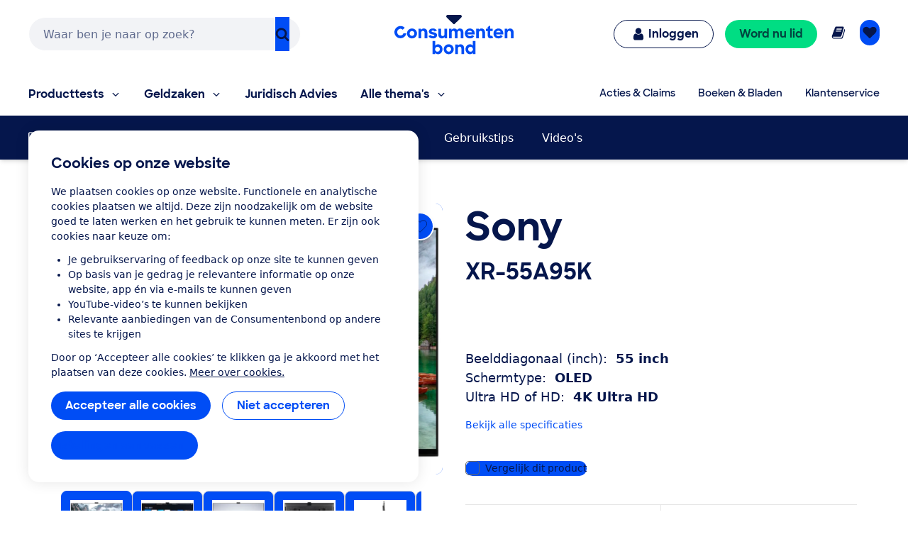

--- FILE ---
content_type: application/x-javascript;charset=utf-8
request_url: https://swa.consumentenbond.nl/id?d_visid_ver=5.5.0&d_fieldgroup=A&mcorgid=3C2215F354E783880A4C98A4%40AdobeOrg&mid=64771863878752465441782930791589177247&d_coppa=true&ts=1764804817762
body_size: -32
content:
{"mid":"64771863878752465441782930791589177247"}

--- FILE ---
content_type: image/svg+xml
request_url: https://res.cloudinary.com/cb-media/image/upload/cmsmedia/prod/binaries/content/gallery/cbhippowebsite/icons/television.svg
body_size: -76
content:
<?xml version="1.0" encoding="UTF-8" standalone="no"?>
<svg xmlns="http://www.w3.org/2000/svg" viewBox="0 0 1152 1008">
  <path d="M1080 162v540c0 50-40 90-90 90H576v72h198c10 0 18 8 18 18v36c0 10-8 18-18 18H306c-10 0-18-8-18-18v-36c0-10 8-18 18-18h198v-72H90c-50 0-90-40-90-90V162c0-50 40-90 90-90h900c50 0 90 40 90 90zm-72 540V162c0-10-8-18-18-18H90c-10 0-18 8-18 18v540c0 10 8 18 18 18h900c10 0 18-8 18-18z" fill="currentColor"/>
</svg>
